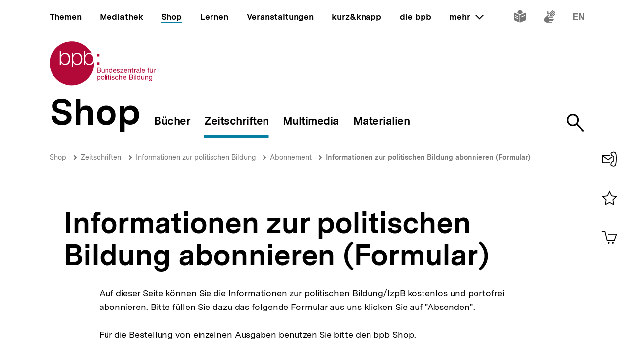

--- FILE ---
content_type: text/javascript
request_url: https://www.bpb.de/themes/custom/bpbtheme/assets/js/5702.f972e8e3079cb7d20dae.js
body_size: 3807
content:
(self.webpackChunkbpb_2019=self.webpackChunkbpb_2019||[]).push([[5702],{92648:function(e,t,i){"use strict";i.d(t,{$:function(){return U},v:function(){return _}});i(68309),i(92222),i(69600),i(26833),i(82526),i(41817),i(41539),i(32165),i(66992),i(78783),i(33948),i(91038),i(47042),i(74916),i(69070),i(47941),i(57327),i(38880),i(54747),i(49337),i(33321);var n=i(42710),r=i(30236),a=i.n(r),l=i(54061),s=i.n(l),u=i(44908),o=i.n(u),d=i(1469),c=i.n(d),f=(i(63137),i(82492)),p=i.n(f),h=i(66604),b=i.n(h),y=i(35161),m=i.n(y);function v(e,t){var i=Object.keys(e);if(Object.getOwnPropertySymbols){var n=Object.getOwnPropertySymbols(e);t&&(n=n.filter((function(t){return Object.getOwnPropertyDescriptor(e,t).enumerable}))),i.push.apply(i,n)}return i}function F(e){for(var t=1;t<arguments.length;t++){var i=null!=arguments[t]?arguments[t]:{};t%2?v(Object(i),!0).forEach((function(t){g(e,t,i[t])})):Object.getOwnPropertyDescriptors?Object.defineProperties(e,Object.getOwnPropertyDescriptors(i)):v(Object(i)).forEach((function(t){Object.defineProperty(e,t,Object.getOwnPropertyDescriptor(i,t))}))}return e}function g(e,t,i){return t in e?Object.defineProperty(e,t,{value:i,enumerable:!0,configurable:!0,writable:!0}):e[t]=i,e}function O(e){return function(e){if(Array.isArray(e))return j(e)}(e)||function(e){if("undefined"!==typeof Symbol&&null!=e[Symbol.iterator]||null!=e["@@iterator"])return Array.from(e)}(e)||function(e,t){if(!e)return;if("string"===typeof e)return j(e,t);var i=Object.prototype.toString.call(e).slice(8,-1);"Object"===i&&e.constructor&&(i=e.constructor.name);if("Map"===i||"Set"===i)return Array.from(e);if("Arguments"===i||/^(?:Ui|I)nt(?:8|16|32)(?:Clamped)?Array$/.test(i))return j(e,t)}(e)||function(){throw new TypeError("Invalid attempt to spread non-iterable instance.\nIn order to be iterable, non-array objects must have a [Symbol.iterator]() method.")}()}function j(e,t){(null==t||t>e.length)&&(t=e.length);for(var i=0,n=new Array(t);i<t;i++)n[i]=e[i];return n}var U={inject:{formContext:{default:function(){return function(){}}}},data:function(){return{uuid:this.$uuid.v1()}},computed:{id:function(){var e=this.formContext.uuid?"".concat(this.formContext.uuid,"-"):"",t=this.name||this.uuid;return"input-".concat(e).concat(t)}}};function S(e,t){if(c()(e))return e.concat(t)}var _=function(e){var t=e.baseClass;return{inject:{getFieldUpdatesByName:{default:function(){return function(){return[]}}}},computed:{_fieldUpdateList:function(){return this.getFieldUpdatesByName(this.name)},$fieldUpdateBinding:function(){return p()(this._fieldUpdateAttributeList,{class:[].concat(O(this._fieldUpdateModifierClassList),O(this._fieldUpdateClassList))})},_fieldUpdateAttributeList:function(){var e=this._fieldUpdateList[n.UPDATE_TYPES.attribute]||{},t=m()(e,(function(e){return e.value})),i=s()(t,(function(e,t){return e=a()(e,t,S)}),{});return b()(i,(function(e){return e.join(" ")}))},_fieldUpdateModifierClassList:function(){var e=this._fieldUpdateList[n.UPDATE_TYPES.modifierClass]||[],i=o()(m()(e,(function(e){return"".concat(t).concat(e.value)})));return Object.values(i)},_fieldUpdateClassList:function(){var e=this._fieldUpdateList[n.UPDATE_TYPES.class]||[],t=o()(m()(e,(function(e){return e.value})));return Object.values(t)}},methods:{$makeFieldUpdateBinding:function(e){var t=e.classListObject,i=void 0===t?{}:t;return F(F({},this.$fieldUpdateBinding),{},{class:[].concat(O(this.$fieldUpdateBinding.class),[i])})}}}}},86938:function(e,t,i){"use strict";i.r(t),i.d(t,{default:function(){return a}});i(68309);var n=i(92648),r={mixins:[n.$,(0,n.v)({baseClass:"input-select__input"})],model:{prop:"value",event:"change"},props:{name:{type:String,required:!0},label:{type:String},labelHidden:{type:Boolean,default:!1},value:{type:String},required:{type:Boolean,default:!1},disabled:{type:Boolean,default:!1}},data:function(){return{internalValue:this.value}},methods:{onChange:function(e){var t=e.target.value;this.internalValue=t,this.$emit("change",t)}}},a=(0,i(51900).Z)(r,(function(){var e=this,t=e._self._c;return t("bpb-form-communicator",{attrs:{name:e.name},model:{value:e.internalValue,callback:function(t){e.internalValue=t},expression:"internalValue"}},[t("div",{staticClass:"input-select",class:{"input-select--is-disabled":e.disabled}},[e.$slots.label||e.label?t("label",{staticClass:"input-select__label",class:{"a-visually-hidden":e.labelHidden},attrs:{for:e.id}},[e._t("label"),e._v(e._s(e.label)+e._s(e.required?" *":"")+"\n    ")],2):e._e(),e._v(" "),t("div",{staticClass:"input-select__input-wrapper"},[t("select",e._b({staticClass:"input-select__input",attrs:{id:e.id,name:e.name,disabled:e.disabled,"aria-disabled":e.disabled,required:e.required,"aria-required":e.required},domProps:{value:e.internalValue},on:{change:e.onChange}},"select",e.$makeFieldUpdateBinding({classListObject:{"input-select__input--is-disabled":e.disabled}}),!1),[e._t("default")],2),e._v(" "),t("bpb-icon",{staticClass:"input-select__arrow",attrs:{icon:"i-arrow-bottom--bold",decorative:!0}})],1),e._v(" "),t("bpb-form-error-portal",{attrs:{name:e.name}})],1)])}),[],!1,null,null,null).exports},42710:function(e,t,i){"use strict";i.r(t),i.d(t,{FieldUpdate:function(){return y},UPDATE_TYPES:function(){return b},default:function(){return F}});i(68309),i(26699),i(32023),i(26833),i(66992),i(38559),i(57327),i(41539),i(2707),i(69720),i(69070),i(21249),i(47941),i(92222),i(54747),i(91038),i(78783),i(47042),i(82526),i(41817),i(32165),i(33948),i(74916),i(38880),i(49337),i(33321);var n=i(78718),r=i.n(n),a=i(7739),l=i.n(a),s=i(80129),u=i.n(s);function o(e,t){var i=Object.keys(e);if(Object.getOwnPropertySymbols){var n=Object.getOwnPropertySymbols(e);t&&(n=n.filter((function(t){return Object.getOwnPropertyDescriptor(e,t).enumerable}))),i.push.apply(i,n)}return i}function d(e){for(var t=1;t<arguments.length;t++){var i=null!=arguments[t]?arguments[t]:{};t%2?o(Object(i),!0).forEach((function(t){c(e,t,i[t])})):Object.getOwnPropertyDescriptors?Object.defineProperties(e,Object.getOwnPropertyDescriptors(i)):o(Object(i)).forEach((function(t){Object.defineProperty(e,t,Object.getOwnPropertyDescriptor(i,t))}))}return e}function c(e,t,i){return t in e?Object.defineProperty(e,t,{value:i,enumerable:!0,configurable:!0,writable:!0}):e[t]=i,e}function f(e,t){return function(e){if(Array.isArray(e))return e}(e)||function(e,t){var i=null==e?null:"undefined"!==typeof Symbol&&e[Symbol.iterator]||e["@@iterator"];if(null==i)return;var n,r,a=[],l=!0,s=!1;try{for(i=i.call(e);!(l=(n=i.next()).done)&&(a.push(n.value),!t||a.length!==t);l=!0);}catch(u){s=!0,r=u}finally{try{l||null==i.return||i.return()}finally{if(s)throw r}}return a}(e,t)||function(e,t){if(!e)return;if("string"===typeof e)return p(e,t);var i=Object.prototype.toString.call(e).slice(8,-1);"Object"===i&&e.constructor&&(i=e.constructor.name);if("Map"===i||"Set"===i)return Array.from(e);if("Arguments"===i||/^(?:Ui|I)nt(?:8|16|32)(?:Clamped)?Array$/.test(i))return p(e,t)}(e,t)||function(){throw new TypeError("Invalid attempt to destructure non-iterable instance.\nIn order to be iterable, non-array objects must have a [Symbol.iterator]() method.")}()}function p(e,t){(null==t||t>e.length)&&(t=e.length);for(var i=0,n=new Array(t);i<t;i++)n[i]=e[i];return n}function h(e,t){for(var i=0;i<t.length;i++){var n=t[i];n.enumerable=n.enumerable||!1,n.configurable=!0,"value"in n&&(n.writable=!0),Object.defineProperty(e,n.key,n)}}var b={attribute:"attribute",class:"class",modifierClass:"modifierClass",initialValue:"initialValue"},y=function(){function e(t){var i=t.name,n=t.type,r=t.value;!function(e,t){if(!(e instanceof t))throw new TypeError("Cannot call a class as a function")}(this,e),Object.values(b).includes(n)||console.error("Invalid Type ",this.type,b),this.name=i,this.type=n,this.value=r}var t,i,n;return t=e,(i=[{key:"toObject",value:function(){return this}}])&&h(t.prototype,i),n&&h(t,n),Object.defineProperty(t,"prototype",{writable:!1}),e}();var m={provide:function(){var e=this,t={};return Object.defineProperty(t,"uuid",{enumerable:!0,get:function(){return e.uuid}}),Object.defineProperty(t,"fields",{enumerable:!0,get:function(){return e.internalFields}}),Object.defineProperty(t,"dirtyFields",{enumerable:!0,get:function(){return e.dirtyFields}}),Object.defineProperty(t,"isDirty",{enumerable:!0,get:function(){return e.isDirty}}),Object.defineProperty(t,"errorFields",{enumerable:!0,get:function(){return e.errorFields}}),Object.defineProperty(t,"fieldUpdateHistory",{enumerable:!0,get:function(){return e.fieldUpdateHistory}}),{formContext:t,getFieldValue:this.getFieldValue,storeFieldValue:this.storeFieldValue,deleteField:this.deleteField,resetForm:this.resetForm,getFields:this.getFields,getInitialFields:this.getInitialFields,submit:this.submit,setPreStoredFields:this.setPreStoredFields,addFieldUpdate:this.addFieldUpdate,deleteFieldUpdate:this.deleteFieldUpdate,setFieldUpdate:this.setFieldUpdate,getFieldUpdatesByName:this.getFieldUpdatesByName,submitForm:this.submit}},model:{prop:"fields",event:"change"},props:{action:{type:String,default:""},method:{type:String,default:"POST"},enctype:{type:String,default:""},target:{type:String,default:""},fields:{type:Object,default:function(){return{}}},beforeSubmitHook:{type:Function,default:function(){return function(){return!0}}}},data:function(){return{fieldUpdateHistory:{},preStoredFields:{},initialFields:{},internalFields:{},errorFields:[],uuid:this.$uuid.v1()}},computed:{dirtyFields:function(){var e=this,t=Object.entries(this.internalFields).filter((function(t){var i=f(t,2),n=i[0],r=i[1];return e.initialFields[n]!==r})).map((function(e){return f(e,1)[0]}));return t},isDirty:function(){return this.dirtyFields.length>0},fieldUpdatesByName:function(){return l()(Object.values(this.fieldUpdateHistory),"name")}},watch:{fields:{deep:!0,handler:function(e){this.internalFields=e}},internalFields:{deep:!0,handler:function(e){this.$emit("change",e)}}},mounted:function(){!this.fields||Object.keys(this.preStoredFields).length>0||this.setPreStoredFields(this.fields)},methods:{submit:function(e){if(this.beforeSubmitHook(this.internalFields))if("GET"!==this.method){var t,i=document.createElement("form");i.style.display="none",i.action=this.action,i.method=this.method,i.target=this.target,i.enctype=this.enctype;var n=document.createElement("input");n.type="hidden",n.name="data",n.value=JSON.stringify(this.internalFields),this.$el.querySelectorAll('[type="file"]').forEach((function(e){var t=e.cloneNode(!0),n=new DataTransfer;Array.from(e.files).forEach((function(e){n.items.add(new File([e.slice(0,e.size,e.type)],e.name))})),t.files=n.files,i.appendChild(t)})),i.appendChild(n);var r=document.body.appendChild(i);i.submit(),r.remove()}else{var a=(t=this.internalFields,Object.fromEntries(Object.entries(t).sort((function(e){return f(e,1)[0]})).filter((function(e){var t=f(e,2),i=(t[0],t[1]);return null!=i&&""!=i})))),l=u().stringify(a,{arrayFormat:"indices",encode:!1});window.location.href="".concat(this.action,"?").concat(l)}},addFieldUpdate:function(e){var t=e.name,i=e.type,n=e.value;if(!Object.values(b).includes(i))return!1;var r=new y(t,i,n),a=this.$uuid.v1();return this.$set(this.fieldUpdateHistory,a,r),a},setFieldUpdate:function(e,t){return this.$set(this.fieldUpdateHistory,e,t.toObject()),e},deleteFieldUpdate:function(e){this.$delete(this.fieldUpdateHistory,e)},getFieldUpdatesByName:function(e){return l()(this.fieldUpdatesByName[e],"type")},setPreStoredFields:function(e){var t=r()(e,Object.keys(this.internalFields));this.internalFields=d(d({},this.internalFields),t),this.preStoredFields=JSON.parse(JSON.stringify(e))},getFields:function(){return this.internalFields||{}},getInitialFields:function(){return this.initialFields||{}},getFieldValue:function(e){return this.internalFields[e]||""},storeFieldValue:function(e,t){var i=void 0===this.internalFields[e];i&&this.$set(this.initialFields,e,t);var n=this.preStoredFields[e];i&&n?this.$set(this.internalFields,e,n):this.$set(this.internalFields,e,t)},deleteField:function(e){this.$delete(this.internalFields,e),this.$delete(this.initialFields,e)},resetForm:function(e){var t=this,i=e.keepFields;if(JSON.stringify(this.internalFields)!==JSON.stringify(this.initialFields)){var n=Object.fromEntries(i.map((function(e){return[e,t.internalFields[e]]})));this.internalFields=JSON.parse(JSON.stringify(d(d({},this.initialFields),n)))}}}},v=(0,i(51900).Z)(m,(function(){var e=this;return(0,e._self._c)("form",{attrs:{action:e.action,enctype:e.enctype,method:e.method},on:{submit:function(t){return t.preventDefault(),e.submit.apply(null,arguments)}}},[e._t("default")],2)}),[],!1,null,null,null),F=v.exports},24654:function(){}}]);
//# sourceMappingURL=5702.f972e8e3079cb7d20dae.js.map

--- FILE ---
content_type: text/javascript
request_url: https://www.bpb.de/themes/custom/bpbtheme/assets/js/2445.6b30832ffab1a5ccbf1c.js
body_size: 5706
content:
(self.webpackChunkbpb_2019=self.webpackChunkbpb_2019||[]).push([[2445],{92648:function(e,t,r){"use strict";r.d(t,{$:function(){return U},v:function(){return w}});r(68309),r(92222),r(69600),r(26833),r(82526),r(41817),r(41539),r(32165),r(66992),r(78783),r(33948),r(91038),r(47042),r(74916),r(69070),r(47941),r(57327),r(38880),r(54747),r(49337),r(33321);var i=r(42710),n=r(30236),a=r.n(n),o=r(54061),s=r.n(o),l=r(44908),u=r.n(l),c=r(1469),d=r.n(c),f=(r(63137),r(82492)),p=r.n(f),h=r(66604),y=r.n(h),b=r(35161),m=r.n(b);function v(e,t){var r=Object.keys(e);if(Object.getOwnPropertySymbols){var i=Object.getOwnPropertySymbols(e);t&&(i=i.filter((function(t){return Object.getOwnPropertyDescriptor(e,t).enumerable}))),r.push.apply(r,i)}return r}function g(e){for(var t=1;t<arguments.length;t++){var r=null!=arguments[t]?arguments[t]:{};t%2?v(Object(r),!0).forEach((function(t){F(e,t,r[t])})):Object.getOwnPropertyDescriptors?Object.defineProperties(e,Object.getOwnPropertyDescriptors(r)):v(Object(r)).forEach((function(t){Object.defineProperty(e,t,Object.getOwnPropertyDescriptor(r,t))}))}return e}function F(e,t,r){return t in e?Object.defineProperty(e,t,{value:r,enumerable:!0,configurable:!0,writable:!0}):e[t]=r,e}function O(e){return function(e){if(Array.isArray(e))return j(e)}(e)||function(e){if("undefined"!==typeof Symbol&&null!=e[Symbol.iterator]||null!=e["@@iterator"])return Array.from(e)}(e)||function(e,t){if(!e)return;if("string"===typeof e)return j(e,t);var r=Object.prototype.toString.call(e).slice(8,-1);"Object"===r&&e.constructor&&(r=e.constructor.name);if("Map"===r||"Set"===r)return Array.from(e);if("Arguments"===r||/^(?:Ui|I)nt(?:8|16|32)(?:Clamped)?Array$/.test(r))return j(e,t)}(e)||function(){throw new TypeError("Invalid attempt to spread non-iterable instance.\nIn order to be iterable, non-array objects must have a [Symbol.iterator]() method.")}()}function j(e,t){(null==t||t>e.length)&&(t=e.length);for(var r=0,i=new Array(t);r<t;r++)i[r]=e[r];return i}var U={inject:{formContext:{default:function(){return function(){}}}},data:function(){return{uuid:this.$uuid.v1()}},computed:{id:function(){var e=this.formContext.uuid?"".concat(this.formContext.uuid,"-"):"",t=this.name||this.uuid;return"input-".concat(e).concat(t)}}};function P(e,t){if(d()(e))return e.concat(t)}var w=function(e){var t=e.baseClass;return{inject:{getFieldUpdatesByName:{default:function(){return function(){return[]}}}},computed:{_fieldUpdateList:function(){return this.getFieldUpdatesByName(this.name)},$fieldUpdateBinding:function(){return p()(this._fieldUpdateAttributeList,{class:[].concat(O(this._fieldUpdateModifierClassList),O(this._fieldUpdateClassList))})},_fieldUpdateAttributeList:function(){var e=this._fieldUpdateList[i.UPDATE_TYPES.attribute]||{},t=m()(e,(function(e){return e.value})),r=s()(t,(function(e,t){return e=a()(e,t,P)}),{});return y()(r,(function(e){return e.join(" ")}))},_fieldUpdateModifierClassList:function(){var e=this._fieldUpdateList[i.UPDATE_TYPES.modifierClass]||[],r=u()(m()(e,(function(e){return"".concat(t).concat(e.value)})));return Object.values(r)},_fieldUpdateClassList:function(){var e=this._fieldUpdateList[i.UPDATE_TYPES.class]||[],t=u()(m()(e,(function(e){return e.value})));return Object.values(t)}},methods:{$makeFieldUpdateBinding:function(e){var t=e.classListObject,r=void 0===t?{}:t;return g(g({},this.$fieldUpdateBinding),{},{class:[].concat(O(this.$fieldUpdateBinding.class),[r])})}}}}},2626:function(e,t,r){var i=r(3070).f;e.exports=function(e,t,r){r in e||i(e,r,{configurable:!0,get:function(){return t[r]},set:function(e){t[r]=e}})}},24603:function(e,t,r){var i=r(19781),n=r(17854),a=r(1702),o=r(54705),s=r(79587),l=r(68880),u=r(8006).f,c=r(47976),d=r(47850),f=r(41340),p=r(34706),h=r(52999),y=r(2626),b=r(98052),m=r(47293),v=r(92597),g=r(29909).enforce,F=r(96340),O=r(5112),j=r(9441),U=r(38173),P=O("match"),w=n.RegExp,S=w.prototype,E=n.SyntaxError,_=a(S.exec),k=a("".charAt),A=a("".replace),C=a("".indexOf),I=a("".slice),D=/^\?<[^\s\d!#%&*+<=>@^][^\s!#%&*+<=>@^]*>/,x=/a/g,T=/a/g,$=new w(x)!==x,B=h.MISSED_STICKY,V=h.UNSUPPORTED_Y,L=i&&(!$||B||j||U||m((function(){return T[P]=!1,w(x)!=x||w(T)==T||"/a/i"!=w(x,"i")})));if(o("RegExp",L)){for(var N=function(e,t){var r,i,n,a,o,u,h=c(S,this),y=d(e),b=void 0===t,m=[],F=e;if(!h&&y&&b&&e.constructor===N)return e;if((y||c(S,e))&&(e=e.source,b&&(t=p(F))),e=void 0===e?"":f(e),t=void 0===t?"":f(t),F=e,j&&"dotAll"in x&&(i=!!t&&C(t,"s")>-1)&&(t=A(t,/s/g,"")),r=t,B&&"sticky"in x&&(n=!!t&&C(t,"y")>-1)&&V&&(t=A(t,/y/g,"")),U&&(a=function(e){for(var t,r=e.length,i=0,n="",a=[],o={},s=!1,l=!1,u=0,c="";i<=r;i++){if("\\"===(t=k(e,i)))t+=k(e,++i);else if("]"===t)s=!1;else if(!s)switch(!0){case"["===t:s=!0;break;case"("===t:_(D,I(e,i+1))&&(i+=2,l=!0),n+=t,u++;continue;case">"===t&&l:if(""===c||v(o,c))throw new E("Invalid capture group name");o[c]=!0,a[a.length]=[c,u],l=!1,c="";continue}l?c+=t:n+=t}return[n,a]}(e),e=a[0],m=a[1]),o=s(w(e,t),h?this:S,N),(i||n||m.length)&&(u=g(o),i&&(u.dotAll=!0,u.raw=N(function(e){for(var t,r=e.length,i=0,n="",a=!1;i<=r;i++)"\\"!==(t=k(e,i))?a||"."!==t?("["===t?a=!0:"]"===t&&(a=!1),n+=t):n+="[\\s\\S]":n+=t+k(e,++i);return n}(e),r)),n&&(u.sticky=!0),m.length&&(u.groups=m)),e!==F)try{l(o,"source",""===F?"(?:)":F)}catch(O){}return o},R=u(w),H=0;R.length>H;)y(N,w,R[H++]);S.constructor=N,N.prototype=S,b(n,"RegExp",N,{constructor:!0})}F("RegExp")},68757:function(e,t,r){"use strict";var i=r(82109),n=r(46916),a=r(1702),o=r(84488),s=r(60614),l=r(47850),u=r(41340),c=r(58173),d=r(34706),f=r(10647),p=r(5112),h=r(31913),y=p("replace"),b=TypeError,m=a("".indexOf),v=a("".replace),g=a("".slice),F=Math.max,O=function(e,t,r){return r>e.length?-1:""===t?r:m(e,t,r)};i({target:"String",proto:!0},{replaceAll:function(e,t){var r,i,a,p,j,U,P,w,S,E=o(this),_=0,k=0,A="";if(null!=e){if((r=l(e))&&(i=u(o(d(e))),!~m(i,"g")))throw b("`.replaceAll` does not allow non-global regexes");if(a=c(e,y))return n(a,e,E,t);if(h&&r)return v(u(E),e,t)}for(p=u(E),j=u(e),(U=s(t))||(t=u(t)),P=j.length,w=F(1,P),_=O(p,j,0);-1!==_;)S=U?u(t(j,_,p)):f(j,p,_,[],void 0,t),A+=g(p,k,_)+S,k=_+P,_=O(p,j,_+w);return k<p.length&&(A+=g(p,k)),A}})},27207:function(e,t,r){r(68757)},29752:function(e,t,r){"use strict";r.r(t),r.d(t,{default:function(){return c}});r(68309),r(24603),r(74916),r(39714),r(92222),r(4723),r(15306),r(27207),r(69070),r(47941),r(82526),r(57327),r(41539),r(38880),r(54747),r(49337),r(33321);var i=r(20629),n=r(92648),a=r(42710);function o(e,t){var r=Object.keys(e);if(Object.getOwnPropertySymbols){var i=Object.getOwnPropertySymbols(e);t&&(i=i.filter((function(t){return Object.getOwnPropertyDescriptor(e,t).enumerable}))),r.push.apply(r,i)}return r}function s(e){for(var t=1;t<arguments.length;t++){var r=null!=arguments[t]?arguments[t]:{};t%2?o(Object(r),!0).forEach((function(t){l(e,t,r[t])})):Object.getOwnPropertyDescriptors?Object.defineProperties(e,Object.getOwnPropertyDescriptors(r)):o(Object(r)).forEach((function(t){Object.defineProperty(e,t,Object.getOwnPropertyDescriptor(r,t))}))}return e}function l(e,t,r){return t in e?Object.defineProperty(e,t,{value:r,enumerable:!0,configurable:!0,writable:!0}):e[t]=r,e}var u={mixins:[n.$],inject:{getFieldValue:{default:function(){var e=this;return function(){e.internalValue}}},setFieldUpdate:{default:function(){return function(){}}},deleteFieldUpdate:{default:function(){return function(){}}}},props:{ifRegexFails:{type:RegExp},ifIsFalse:{type:Boolean},name:{type:String,required:!0},validateOnLoad:{type:Boolean,default:!1},useInputPortalOnBreakpoint:{type:[Boolean,String],default:"sm"},visibleOnLoad:{type:Boolean,default:!1},useBacklink:{type:Boolean,default:!0}},data:function(){return{valueUpdatedOnce:!1,uuid:this.$uuid.v1()}},computed:s(s({storedValue:function(){return this.getFieldValue(this.name)||""}},(0,i.Se)({breakpointUp:"window/breakpointUp"})),{},{isPortaledToInput:function(){return!!this.useInputPortalOnBreakpoint&&!this.breakpointUp(this.useInputPortalOnBreakpoint)},errorId:function(){return"form-error-".concat(this.name,"-").concat(this.uuid)},evaluating:function(){return!!this.visibleOnLoad||!(!this.validateOnLoad&&!this.valueUpdatedOnce)},isRegexFailing:function(){if(!this.ifRegexFails)return!1;var e=this.storedValue;return!this.ifRegexFails.test(e)},isValueFalsey:function(){return!!this.ifIsFalse&&"true"!==this.storedValue},showError:function(){return!!this.evaluating&&(this.isValueFalsey||this.isRegexFailing||this.visibleOnLoad)}}),watch:{storedValue:function(){this.valueUpdatedOnce=!0},showError:{immediate:!0,handler:function(){return this.$announcer.assertive(this.$slots.default[0].text),this.updateField()}}},beforeDestroy:function(){this.deleteUpdates()},methods:{updateField:function(){return this.showError?this.setUpdates():this.deleteUpdates()},deleteUpdates:function(){this.deleteFieldUpdate("attribute.".concat(this.errorId)),this.deleteFieldUpdate("modifierClass.".concat(this.errorId))},setUpdates:function(){this.setFieldUpdate("attribute.".concat(this.errorId),new a.FieldUpdate({name:this.name,type:a.UPDATE_TYPES.attribute,value:{"aria-describedby":[this.errorId]}})),this.setFieldUpdate("modifierClass.".concat(this.errorId),new a.FieldUpdate({name:this.name,type:a.UPDATE_TYPES.modifierClass,value:["--has-error"]}))},focusField:function(e){e.preventDefault();var t=this.id.match(/(\[|\])/g)?this.id.replaceAll("[","\\[").replaceAll("]","\\]"):this.id,r=document.querySelector("#".concat(t));r&&r.focus()}}},c=(0,r(51900).Z)(u,(function(){var e=this,t=e._self._c;return!e.isPortaledToInput&&e.showError?t("span",{staticClass:"error",attrs:{id:e.errorId,"aria-live":"assertive","aria-atomic":"true"}},[t("bpb-icon",{attrs:{icon:"i-alert",decorative:!0}}),e._v(" "),e._t("default"),e._v(" "),e.useBacklink?t("a",{staticClass:"styled-link",attrs:{href:"#".concat(e.id)},on:{click:e.focusField}},[t("a-label",{attrs:{path:"error.jumpToField","is-visible":!0}})],1):e._e()],2):e.showError?t("portal",{attrs:{to:"".concat(e.name,"-error")}},[t("span",{staticClass:"form__error",attrs:{id:e.errorId,"aria-live":"assertive","aria-atomic":"true"}},[t("bpb-icon",{attrs:{icon:"i-alert",decorative:!0}}),e._v(" "),e._t("default"),e._v(" "),e.useBacklink?t("a",{staticClass:"styled-link",attrs:{href:"#".concat(e.id)},on:{click:e.focusField}},[t("a-label",{attrs:{path:"error.jumpToField","is-visible":!0}})],1):e._e()],2)]):e._e()}),[],!1,null,null,null).exports},42710:function(e,t,r){"use strict";r.r(t),r.d(t,{FieldUpdate:function(){return b},UPDATE_TYPES:function(){return y},default:function(){return g}});r(68309),r(26699),r(32023),r(26833),r(66992),r(38559),r(57327),r(41539),r(2707),r(69720),r(69070),r(21249),r(47941),r(92222),r(54747),r(91038),r(78783),r(47042),r(82526),r(41817),r(32165),r(33948),r(74916),r(38880),r(49337),r(33321);var i=r(78718),n=r.n(i),a=r(7739),o=r.n(a),s=r(80129),l=r.n(s);function u(e,t){var r=Object.keys(e);if(Object.getOwnPropertySymbols){var i=Object.getOwnPropertySymbols(e);t&&(i=i.filter((function(t){return Object.getOwnPropertyDescriptor(e,t).enumerable}))),r.push.apply(r,i)}return r}function c(e){for(var t=1;t<arguments.length;t++){var r=null!=arguments[t]?arguments[t]:{};t%2?u(Object(r),!0).forEach((function(t){d(e,t,r[t])})):Object.getOwnPropertyDescriptors?Object.defineProperties(e,Object.getOwnPropertyDescriptors(r)):u(Object(r)).forEach((function(t){Object.defineProperty(e,t,Object.getOwnPropertyDescriptor(r,t))}))}return e}function d(e,t,r){return t in e?Object.defineProperty(e,t,{value:r,enumerable:!0,configurable:!0,writable:!0}):e[t]=r,e}function f(e,t){return function(e){if(Array.isArray(e))return e}(e)||function(e,t){var r=null==e?null:"undefined"!==typeof Symbol&&e[Symbol.iterator]||e["@@iterator"];if(null==r)return;var i,n,a=[],o=!0,s=!1;try{for(r=r.call(e);!(o=(i=r.next()).done)&&(a.push(i.value),!t||a.length!==t);o=!0);}catch(l){s=!0,n=l}finally{try{o||null==r.return||r.return()}finally{if(s)throw n}}return a}(e,t)||function(e,t){if(!e)return;if("string"===typeof e)return p(e,t);var r=Object.prototype.toString.call(e).slice(8,-1);"Object"===r&&e.constructor&&(r=e.constructor.name);if("Map"===r||"Set"===r)return Array.from(e);if("Arguments"===r||/^(?:Ui|I)nt(?:8|16|32)(?:Clamped)?Array$/.test(r))return p(e,t)}(e,t)||function(){throw new TypeError("Invalid attempt to destructure non-iterable instance.\nIn order to be iterable, non-array objects must have a [Symbol.iterator]() method.")}()}function p(e,t){(null==t||t>e.length)&&(t=e.length);for(var r=0,i=new Array(t);r<t;r++)i[r]=e[r];return i}function h(e,t){for(var r=0;r<t.length;r++){var i=t[r];i.enumerable=i.enumerable||!1,i.configurable=!0,"value"in i&&(i.writable=!0),Object.defineProperty(e,i.key,i)}}var y={attribute:"attribute",class:"class",modifierClass:"modifierClass",initialValue:"initialValue"},b=function(){function e(t){var r=t.name,i=t.type,n=t.value;!function(e,t){if(!(e instanceof t))throw new TypeError("Cannot call a class as a function")}(this,e),Object.values(y).includes(i)||console.error("Invalid Type ",this.type,y),this.name=r,this.type=i,this.value=n}var t,r,i;return t=e,(r=[{key:"toObject",value:function(){return this}}])&&h(t.prototype,r),i&&h(t,i),Object.defineProperty(t,"prototype",{writable:!1}),e}();var m={provide:function(){var e=this,t={};return Object.defineProperty(t,"uuid",{enumerable:!0,get:function(){return e.uuid}}),Object.defineProperty(t,"fields",{enumerable:!0,get:function(){return e.internalFields}}),Object.defineProperty(t,"dirtyFields",{enumerable:!0,get:function(){return e.dirtyFields}}),Object.defineProperty(t,"isDirty",{enumerable:!0,get:function(){return e.isDirty}}),Object.defineProperty(t,"errorFields",{enumerable:!0,get:function(){return e.errorFields}}),Object.defineProperty(t,"fieldUpdateHistory",{enumerable:!0,get:function(){return e.fieldUpdateHistory}}),{formContext:t,getFieldValue:this.getFieldValue,storeFieldValue:this.storeFieldValue,deleteField:this.deleteField,resetForm:this.resetForm,getFields:this.getFields,getInitialFields:this.getInitialFields,submit:this.submit,setPreStoredFields:this.setPreStoredFields,addFieldUpdate:this.addFieldUpdate,deleteFieldUpdate:this.deleteFieldUpdate,setFieldUpdate:this.setFieldUpdate,getFieldUpdatesByName:this.getFieldUpdatesByName,submitForm:this.submit}},model:{prop:"fields",event:"change"},props:{action:{type:String,default:""},method:{type:String,default:"POST"},enctype:{type:String,default:""},target:{type:String,default:""},fields:{type:Object,default:function(){return{}}},beforeSubmitHook:{type:Function,default:function(){return function(){return!0}}}},data:function(){return{fieldUpdateHistory:{},preStoredFields:{},initialFields:{},internalFields:{},errorFields:[],uuid:this.$uuid.v1()}},computed:{dirtyFields:function(){var e=this,t=Object.entries(this.internalFields).filter((function(t){var r=f(t,2),i=r[0],n=r[1];return e.initialFields[i]!==n})).map((function(e){return f(e,1)[0]}));return t},isDirty:function(){return this.dirtyFields.length>0},fieldUpdatesByName:function(){return o()(Object.values(this.fieldUpdateHistory),"name")}},watch:{fields:{deep:!0,handler:function(e){this.internalFields=e}},internalFields:{deep:!0,handler:function(e){this.$emit("change",e)}}},mounted:function(){!this.fields||Object.keys(this.preStoredFields).length>0||this.setPreStoredFields(this.fields)},methods:{submit:function(e){if(this.beforeSubmitHook(this.internalFields))if("GET"!==this.method){var t,r=document.createElement("form");r.style.display="none",r.action=this.action,r.method=this.method,r.target=this.target,r.enctype=this.enctype;var i=document.createElement("input");i.type="hidden",i.name="data",i.value=JSON.stringify(this.internalFields),this.$el.querySelectorAll('[type="file"]').forEach((function(e){var t=e.cloneNode(!0),i=new DataTransfer;Array.from(e.files).forEach((function(e){i.items.add(new File([e.slice(0,e.size,e.type)],e.name))})),t.files=i.files,r.appendChild(t)})),r.appendChild(i);var n=document.body.appendChild(r);r.submit(),n.remove()}else{var a=(t=this.internalFields,Object.fromEntries(Object.entries(t).sort((function(e){return f(e,1)[0]})).filter((function(e){var t=f(e,2),r=(t[0],t[1]);return null!=r&&""!=r})))),o=l().stringify(a,{arrayFormat:"indices",encode:!1});window.location.href="".concat(this.action,"?").concat(o)}},addFieldUpdate:function(e){var t=e.name,r=e.type,i=e.value;if(!Object.values(y).includes(r))return!1;var n=new b(t,r,i),a=this.$uuid.v1();return this.$set(this.fieldUpdateHistory,a,n),a},setFieldUpdate:function(e,t){return this.$set(this.fieldUpdateHistory,e,t.toObject()),e},deleteFieldUpdate:function(e){this.$delete(this.fieldUpdateHistory,e)},getFieldUpdatesByName:function(e){return o()(this.fieldUpdatesByName[e],"type")},setPreStoredFields:function(e){var t=n()(e,Object.keys(this.internalFields));this.internalFields=c(c({},this.internalFields),t),this.preStoredFields=JSON.parse(JSON.stringify(e))},getFields:function(){return this.internalFields||{}},getInitialFields:function(){return this.initialFields||{}},getFieldValue:function(e){return this.internalFields[e]||""},storeFieldValue:function(e,t){var r=void 0===this.internalFields[e];r&&this.$set(this.initialFields,e,t);var i=this.preStoredFields[e];r&&i?this.$set(this.internalFields,e,i):this.$set(this.internalFields,e,t)},deleteField:function(e){this.$delete(this.internalFields,e),this.$delete(this.initialFields,e)},resetForm:function(e){var t=this,r=e.keepFields;if(JSON.stringify(this.internalFields)!==JSON.stringify(this.initialFields)){var i=Object.fromEntries(r.map((function(e){return[e,t.internalFields[e]]})));this.internalFields=JSON.parse(JSON.stringify(c(c({},this.initialFields),i)))}}}},v=(0,r(51900).Z)(m,(function(){var e=this;return(0,e._self._c)("form",{attrs:{action:e.action,enctype:e.enctype,method:e.method},on:{submit:function(t){return t.preventDefault(),e.submit.apply(null,arguments)}}},[e._t("default")],2)}),[],!1,null,null,null),g=v.exports},24654:function(){}}]);
//# sourceMappingURL=2445.6b30832ffab1a5ccbf1c.js.map

--- FILE ---
content_type: text/javascript
request_url: https://www.bpb.de/themes/custom/bpbtheme/assets/js/1114.df82f3164b74bfa255ab.js
body_size: 495
content:
"use strict";(self.webpackChunkbpb_2019=self.webpackChunkbpb_2019||[]).push([[1114],{11114:function(e,t,n){n.r(t),n.d(t,{default:function(){return i}});n(68309);var u={inject:{getFieldValue:{default:function(){var e=this;return function(){e.internalValue}}},storeFieldValue:{default:function(){return function(){}}},deleteField:{default:function(){return function(){}}}},model:{prop:"value",event:"change"},props:{name:{type:String,required:!0},value:{type:[String,Array],default:""}},data:function(){return{internalValue:this.value,initialValue:this.value}},computed:{fieldValue:function(){return this.getFieldValue(this.name)},storedValue:function(){return this.fieldValue||this.value}},watch:{value:function(e){this.internalValue=e},storedValue:function(e){this.internalValue=e},fieldValue:function(e){this.$emit("change",e)},internalValue:{immediate:!0,handler:function(e){this.$emit("change",e),this.storeFieldValue(this.name,e)}}},beforeDestroy:function(){this.deleteField(this.name)},methods:{change:function(e){var t=e.target.value;this.storeFieldValue(this.name,t)}},render:function(){try{return this.$slots.default[0]}catch(e){throw new Error("BpbFormCommunicator can only render one, and exactly one child component.")}return null}},i=(0,n(51900).Z)(u,undefined,undefined,!1,null,null,null).exports}}]);
//# sourceMappingURL=1114.df82f3164b74bfa255ab.js.map

--- FILE ---
content_type: text/javascript
request_url: https://www.bpb.de/themes/custom/bpbtheme/assets/js/8069.846adfce1fe8bd09cdff.js
body_size: 224
content:
"use strict";(self.webpackChunkbpb_2019=self.webpackChunkbpb_2019||[]).push([[8069],{98069:function(e,t,l){l.r(t),l.d(t,{default:function(){return s}});var a={props:{value:{type:String},disabled:{type:Boolean,default:!1}}},s=(0,l(51900).Z)(a,(function(){var e=this;return(0,e._self._c)("option",{staticClass:"input-select__option",attrs:{disabled:e.disabled,"aria-disabled":e.disabled},domProps:{value:e.value}},[e._t("default")],2)}),[],!1,null,null,null).exports}}]);
//# sourceMappingURL=8069.846adfce1fe8bd09cdff.js.map

--- FILE ---
content_type: text/javascript
request_url: https://www.bpb.de/themes/custom/bpbtheme/assets/js/7413.9aa46fa91796bf5b1bc6.js
body_size: 5031
content:
(self.webpackChunkbpb_2019=self.webpackChunkbpb_2019||[]).push([[7413],{92648:function(e,t,n){"use strict";n.d(t,{$:function(){return S},v:function(){return U}});n(68309),n(92222),n(69600),n(26833),n(82526),n(41817),n(41539),n(32165),n(66992),n(78783),n(33948),n(91038),n(47042),n(74916),n(69070),n(47941),n(57327),n(38880),n(54747),n(49337),n(33321);var i=n(42710),r=n(30236),a=n.n(r),l=n(54061),u=n.n(l),s=n(44908),o=n.n(s),d=n(1469),c=n.n(d),f=(n(63137),n(82492)),p=n.n(f),h=n(66604),b=n.n(h),y=n(35161),m=n.n(y);function v(e,t){var n=Object.keys(e);if(Object.getOwnPropertySymbols){var i=Object.getOwnPropertySymbols(e);t&&(i=i.filter((function(t){return Object.getOwnPropertyDescriptor(e,t).enumerable}))),n.push.apply(n,i)}return n}function g(e){for(var t=1;t<arguments.length;t++){var n=null!=arguments[t]?arguments[t]:{};t%2?v(Object(n),!0).forEach((function(t){O(e,t,n[t])})):Object.getOwnPropertyDescriptors?Object.defineProperties(e,Object.getOwnPropertyDescriptors(n)):v(Object(n)).forEach((function(t){Object.defineProperty(e,t,Object.getOwnPropertyDescriptor(n,t))}))}return e}function O(e,t,n){return t in e?Object.defineProperty(e,t,{value:n,enumerable:!0,configurable:!0,writable:!0}):e[t]=n,e}function F(e){return function(e){if(Array.isArray(e))return j(e)}(e)||function(e){if("undefined"!==typeof Symbol&&null!=e[Symbol.iterator]||null!=e["@@iterator"])return Array.from(e)}(e)||function(e,t){if(!e)return;if("string"===typeof e)return j(e,t);var n=Object.prototype.toString.call(e).slice(8,-1);"Object"===n&&e.constructor&&(n=e.constructor.name);if("Map"===n||"Set"===n)return Array.from(e);if("Arguments"===n||/^(?:Ui|I)nt(?:8|16|32)(?:Clamped)?Array$/.test(n))return j(e,t)}(e)||function(){throw new TypeError("Invalid attempt to spread non-iterable instance.\nIn order to be iterable, non-array objects must have a [Symbol.iterator]() method.")}()}function j(e,t){(null==t||t>e.length)&&(t=e.length);for(var n=0,i=new Array(t);n<t;n++)i[n]=e[n];return i}var S={inject:{formContext:{default:function(){return function(){}}}},data:function(){return{uuid:this.$uuid.v1()}},computed:{id:function(){var e=this.formContext.uuid?"".concat(this.formContext.uuid,"-"):"",t=this.name||this.uuid;return"input-".concat(e).concat(t)}}};function P(e,t){if(c()(e))return e.concat(t)}var U=function(e){var t=e.baseClass;return{inject:{getFieldUpdatesByName:{default:function(){return function(){return[]}}}},computed:{_fieldUpdateList:function(){return this.getFieldUpdatesByName(this.name)},$fieldUpdateBinding:function(){return p()(this._fieldUpdateAttributeList,{class:[].concat(F(this._fieldUpdateModifierClassList),F(this._fieldUpdateClassList))})},_fieldUpdateAttributeList:function(){var e=this._fieldUpdateList[i.UPDATE_TYPES.attribute]||{},t=m()(e,(function(e){return e.value})),n=u()(t,(function(e,t){return e=a()(e,t,P)}),{});return b()(n,(function(e){return e.join(" ")}))},_fieldUpdateModifierClassList:function(){var e=this._fieldUpdateList[i.UPDATE_TYPES.modifierClass]||[],n=o()(m()(e,(function(e){return"".concat(t).concat(e.value)})));return Object.values(n)},_fieldUpdateClassList:function(){var e=this._fieldUpdateList[i.UPDATE_TYPES.class]||[],t=o()(m()(e,(function(e){return e.value})));return Object.values(t)}},methods:{$makeFieldUpdateBinding:function(e){var t=e.classListObject,n=void 0===t?{}:t;return g(g({},this.$fieldUpdateBinding),{},{class:[].concat(F(this.$fieldUpdateBinding.class),[n])})}}}}},68757:function(e,t,n){"use strict";var i=n(82109),r=n(46916),a=n(1702),l=n(84488),u=n(60614),s=n(47850),o=n(41340),d=n(58173),c=n(34706),f=n(10647),p=n(5112),h=n(31913),b=p("replace"),y=TypeError,m=a("".indexOf),v=a("".replace),g=a("".slice),O=Math.max,F=function(e,t,n){return n>e.length?-1:""===t?n:m(e,t,n)};i({target:"String",proto:!0},{replaceAll:function(e,t){var n,i,a,p,j,S,P,U,w,V=l(this),_=0,C=0,A="";if(null!=e){if((n=s(e))&&(i=o(l(c(e))),!~m(i,"g")))throw y("`.replaceAll` does not allow non-global regexes");if(a=d(e,b))return r(a,e,V,t);if(h&&n)return v(o(V),e,t)}for(p=o(V),j=o(e),(S=u(t))||(t=o(t)),P=j.length,U=O(1,P),_=F(p,j,0);-1!==_;)w=S?o(t(j,_,p)):f(j,p,_,[],void 0,t),A+=g(p,C,_)+w,C=_+P,_=F(p,j,_+U);return C<p.length&&(A+=g(p,C)),A}})},27207:function(e,t,n){n(68757)},10013:function(e,t,n){"use strict";n.r(t),n.d(t,{default:function(){return d}});n(68309),n(69070),n(47941),n(82526),n(57327),n(41539),n(38880),n(54747),n(49337),n(33321);function i(e,t){var n=Object.keys(e);if(Object.getOwnPropertySymbols){var i=Object.getOwnPropertySymbols(e);t&&(i=i.filter((function(t){return Object.getOwnPropertyDescriptor(e,t).enumerable}))),n.push.apply(n,i)}return n}function r(e){for(var t=1;t<arguments.length;t++){var n=null!=arguments[t]?arguments[t]:{};t%2?i(Object(n),!0).forEach((function(t){a(e,t,n[t])})):Object.getOwnPropertyDescriptors?Object.defineProperties(e,Object.getOwnPropertyDescriptors(n)):i(Object(n)).forEach((function(t){Object.defineProperty(e,t,Object.getOwnPropertyDescriptor(n,t))}))}return e}function a(e,t,n){return t in e?Object.defineProperty(e,t,{value:n,enumerable:!0,configurable:!0,writable:!0}):e[t]=n,e}n(9653),n(74916),n(15306),n(27207);var l=n(92648),u=n(23279),s=n.n(u);var o={mixins:[l.$,(0,l.v)({baseClass:"input-text__input"})],inject:{submitForm:{default:function(){var e=this;return function(){return console.log("FDALLBACK"),e.$refs.input.form.submit()}}}},model:{prop:"value",event:"change"},props:{name:{type:String,required:!0},label:{type:String},type:{type:String,default:"text"},value:{type:String,default:""},min:{type:Number},max:{type:Number},labelHidden:{type:Boolean,default:!1},placeholder:{type:String},fullWidth:{type:Boolean,default:!1},required:{type:Boolean,default:!1},disabled:{type:Boolean,default:!1},selectAllOnClick:{type:Boolean,default:!1},focusOnPageLoad:{type:Boolean,default:!1}},data:function(){return{hasFocus:!1,internalValue:this.value,inputValue:JSON.parse(JSON.stringify(this.value))}},watch:{value:function(e){this.forceUpdateInternalValue(e),""!==e&&this.hasFocus||this.updateInputValue(e)},internalValue:function(e){this.value!==e&&this.$emit("change",e)}},mounted:function(){this.debouncedUpdateInternalValue=s()(this.updateInternalValue,750)},methods:{onChange:function(e){var t=e.target.value,n=this.getCorrectedValue(t);this.updateValues(n)},onInput:function(e){var t=e.target.value;if(this.updateValues(t),""!==t){var n=this.getCorrectedValue(t);t!==n&&(this.updateValues(n),e.preventDefault())}},onKeydown:function(e){var t=this;if("number"===this.type){var n=function(e){var t=e.keyCode||e.which;return!e.shiftKey&&!e.altKey&&!e.ctrlKey&&t>=48&&t<=57||t>=96&&t<=105||8==t||9==t||13==t||35==t||36==t||37==t||39==t||46==t||45==t}(e);if(!n)return e.preventDefault(),!1}if("Enter"===e.key)return this.forceUpdateInternalValue(this.inputValue),this.$nextTick((function(){t.submitForm()})),e.preventDefault(),!1},updateValues:function(e){this.updateInputValue(e),this.debouncedUpdateInternalValue(e)},updateInternalValue:function(e){this.internalValue!==e&&(this.internalValue=e,this.$emit("change",e))},forceUpdateInternalValue:function(e){this.debouncedUpdateInternalValue.cancel(),this.updateInternalValue(e)},updateInputValue:function(e){this.inputValue!==e&&(this.inputValue=e,"file"!==this.type&&(this.$refs.input.value=e))},getCorrectedValue:function(e){if("number"===this.type){var t=e.replaceAll(/[^\d]/g,"");return this.max&&Number(t)>this.max?String(this.max):this.min&&Number(t)<this.min?String(this.min):t}return e},selectAll:function(){this.selectAllOnClick&&this.$refs.input.select()},onFocus:function(){this.hasFocus=!0,this.updateInputValue(this.internalValue)},onBlur:function(){this.hasFocus=!1,this.forceUpdateInternalValue(this.inputValue)}}},d=(0,n(51900).Z)(o,(function(){var e=this,t=e._self._c;return t("bpb-form-communicator",{attrs:{name:e.name},model:{value:e.internalValue,callback:function(t){e.internalValue=t},expression:"internalValue"}},[t("div",{staticClass:"input-text",class:{"input-text--full-width":e.fullWidth,"input-text--is-disabled":e.disabled}},[e.$slots.label||e.label?t("label",{staticClass:"input-text__label",class:{"a-visually-hidden":e.labelHidden},attrs:{for:e.id}},[e._t("label"),e._v(e._s(e.label)+e._s(e.required?" *":"")+"\n    ")],2):e._e(),e._v(" "),e._t("default"),e._v(" "),t("input",e._b({directives:[{name:"focus-on-page-load",rawName:"v-focus-on-page-load",value:{active:e.focusOnPageLoad},expression:"{ active: focusOnPageLoad }"}],ref:"input",staticClass:"input-text__input",attrs:{id:e.id,placeholder:e.placeholder,name:e.name,type:e.type,required:e.required,"aria-required":e.required,disabled:e.disabled,"aria-disabled":e.disabled},domProps:{value:e.hasFocus?e.inputValue:e.internalValue},on:{click:e.selectAll,keydown:e.onKeydown,change:e.onChange,input:e.onInput,focus:e.onFocus,blur:e.onBlur}},"input",r({min:e.min,max:e.max},e.$makeFieldUpdateBinding({classListObject:{"input-text__input--is-disabled":e.disabled}})),!1)),e._v(" "),e._t("after-input"),e._v(" "),t("bpb-form-error-portal",{attrs:{name:e.name}})],2)])}),[],!1,null,null,null).exports},42710:function(e,t,n){"use strict";n.r(t),n.d(t,{FieldUpdate:function(){return y},UPDATE_TYPES:function(){return b},default:function(){return g}});n(68309),n(26699),n(32023),n(26833),n(66992),n(38559),n(57327),n(41539),n(2707),n(69720),n(69070),n(21249),n(47941),n(92222),n(54747),n(91038),n(78783),n(47042),n(82526),n(41817),n(32165),n(33948),n(74916),n(38880),n(49337),n(33321);var i=n(78718),r=n.n(i),a=n(7739),l=n.n(a),u=n(80129),s=n.n(u);function o(e,t){var n=Object.keys(e);if(Object.getOwnPropertySymbols){var i=Object.getOwnPropertySymbols(e);t&&(i=i.filter((function(t){return Object.getOwnPropertyDescriptor(e,t).enumerable}))),n.push.apply(n,i)}return n}function d(e){for(var t=1;t<arguments.length;t++){var n=null!=arguments[t]?arguments[t]:{};t%2?o(Object(n),!0).forEach((function(t){c(e,t,n[t])})):Object.getOwnPropertyDescriptors?Object.defineProperties(e,Object.getOwnPropertyDescriptors(n)):o(Object(n)).forEach((function(t){Object.defineProperty(e,t,Object.getOwnPropertyDescriptor(n,t))}))}return e}function c(e,t,n){return t in e?Object.defineProperty(e,t,{value:n,enumerable:!0,configurable:!0,writable:!0}):e[t]=n,e}function f(e,t){return function(e){if(Array.isArray(e))return e}(e)||function(e,t){var n=null==e?null:"undefined"!==typeof Symbol&&e[Symbol.iterator]||e["@@iterator"];if(null==n)return;var i,r,a=[],l=!0,u=!1;try{for(n=n.call(e);!(l=(i=n.next()).done)&&(a.push(i.value),!t||a.length!==t);l=!0);}catch(s){u=!0,r=s}finally{try{l||null==n.return||n.return()}finally{if(u)throw r}}return a}(e,t)||function(e,t){if(!e)return;if("string"===typeof e)return p(e,t);var n=Object.prototype.toString.call(e).slice(8,-1);"Object"===n&&e.constructor&&(n=e.constructor.name);if("Map"===n||"Set"===n)return Array.from(e);if("Arguments"===n||/^(?:Ui|I)nt(?:8|16|32)(?:Clamped)?Array$/.test(n))return p(e,t)}(e,t)||function(){throw new TypeError("Invalid attempt to destructure non-iterable instance.\nIn order to be iterable, non-array objects must have a [Symbol.iterator]() method.")}()}function p(e,t){(null==t||t>e.length)&&(t=e.length);for(var n=0,i=new Array(t);n<t;n++)i[n]=e[n];return i}function h(e,t){for(var n=0;n<t.length;n++){var i=t[n];i.enumerable=i.enumerable||!1,i.configurable=!0,"value"in i&&(i.writable=!0),Object.defineProperty(e,i.key,i)}}var b={attribute:"attribute",class:"class",modifierClass:"modifierClass",initialValue:"initialValue"},y=function(){function e(t){var n=t.name,i=t.type,r=t.value;!function(e,t){if(!(e instanceof t))throw new TypeError("Cannot call a class as a function")}(this,e),Object.values(b).includes(i)||console.error("Invalid Type ",this.type,b),this.name=n,this.type=i,this.value=r}var t,n,i;return t=e,(n=[{key:"toObject",value:function(){return this}}])&&h(t.prototype,n),i&&h(t,i),Object.defineProperty(t,"prototype",{writable:!1}),e}();var m={provide:function(){var e=this,t={};return Object.defineProperty(t,"uuid",{enumerable:!0,get:function(){return e.uuid}}),Object.defineProperty(t,"fields",{enumerable:!0,get:function(){return e.internalFields}}),Object.defineProperty(t,"dirtyFields",{enumerable:!0,get:function(){return e.dirtyFields}}),Object.defineProperty(t,"isDirty",{enumerable:!0,get:function(){return e.isDirty}}),Object.defineProperty(t,"errorFields",{enumerable:!0,get:function(){return e.errorFields}}),Object.defineProperty(t,"fieldUpdateHistory",{enumerable:!0,get:function(){return e.fieldUpdateHistory}}),{formContext:t,getFieldValue:this.getFieldValue,storeFieldValue:this.storeFieldValue,deleteField:this.deleteField,resetForm:this.resetForm,getFields:this.getFields,getInitialFields:this.getInitialFields,submit:this.submit,setPreStoredFields:this.setPreStoredFields,addFieldUpdate:this.addFieldUpdate,deleteFieldUpdate:this.deleteFieldUpdate,setFieldUpdate:this.setFieldUpdate,getFieldUpdatesByName:this.getFieldUpdatesByName,submitForm:this.submit}},model:{prop:"fields",event:"change"},props:{action:{type:String,default:""},method:{type:String,default:"POST"},enctype:{type:String,default:""},target:{type:String,default:""},fields:{type:Object,default:function(){return{}}},beforeSubmitHook:{type:Function,default:function(){return function(){return!0}}}},data:function(){return{fieldUpdateHistory:{},preStoredFields:{},initialFields:{},internalFields:{},errorFields:[],uuid:this.$uuid.v1()}},computed:{dirtyFields:function(){var e=this,t=Object.entries(this.internalFields).filter((function(t){var n=f(t,2),i=n[0],r=n[1];return e.initialFields[i]!==r})).map((function(e){return f(e,1)[0]}));return t},isDirty:function(){return this.dirtyFields.length>0},fieldUpdatesByName:function(){return l()(Object.values(this.fieldUpdateHistory),"name")}},watch:{fields:{deep:!0,handler:function(e){this.internalFields=e}},internalFields:{deep:!0,handler:function(e){this.$emit("change",e)}}},mounted:function(){!this.fields||Object.keys(this.preStoredFields).length>0||this.setPreStoredFields(this.fields)},methods:{submit:function(e){if(this.beforeSubmitHook(this.internalFields))if("GET"!==this.method){var t,n=document.createElement("form");n.style.display="none",n.action=this.action,n.method=this.method,n.target=this.target,n.enctype=this.enctype;var i=document.createElement("input");i.type="hidden",i.name="data",i.value=JSON.stringify(this.internalFields),this.$el.querySelectorAll('[type="file"]').forEach((function(e){var t=e.cloneNode(!0),i=new DataTransfer;Array.from(e.files).forEach((function(e){i.items.add(new File([e.slice(0,e.size,e.type)],e.name))})),t.files=i.files,n.appendChild(t)})),n.appendChild(i);var r=document.body.appendChild(n);n.submit(),r.remove()}else{var a=(t=this.internalFields,Object.fromEntries(Object.entries(t).sort((function(e){return f(e,1)[0]})).filter((function(e){var t=f(e,2),n=(t[0],t[1]);return null!=n&&""!=n})))),l=s().stringify(a,{arrayFormat:"indices",encode:!1});window.location.href="".concat(this.action,"?").concat(l)}},addFieldUpdate:function(e){var t=e.name,n=e.type,i=e.value;if(!Object.values(b).includes(n))return!1;var r=new y(t,n,i),a=this.$uuid.v1();return this.$set(this.fieldUpdateHistory,a,r),a},setFieldUpdate:function(e,t){return this.$set(this.fieldUpdateHistory,e,t.toObject()),e},deleteFieldUpdate:function(e){this.$delete(this.fieldUpdateHistory,e)},getFieldUpdatesByName:function(e){return l()(this.fieldUpdatesByName[e],"type")},setPreStoredFields:function(e){var t=r()(e,Object.keys(this.internalFields));this.internalFields=d(d({},this.internalFields),t),this.preStoredFields=JSON.parse(JSON.stringify(e))},getFields:function(){return this.internalFields||{}},getInitialFields:function(){return this.initialFields||{}},getFieldValue:function(e){return this.internalFields[e]||""},storeFieldValue:function(e,t){var n=void 0===this.internalFields[e];n&&this.$set(this.initialFields,e,t);var i=this.preStoredFields[e];n&&i?this.$set(this.internalFields,e,i):this.$set(this.internalFields,e,t)},deleteField:function(e){this.$delete(this.internalFields,e),this.$delete(this.initialFields,e)},resetForm:function(e){var t=this,n=e.keepFields;if(JSON.stringify(this.internalFields)!==JSON.stringify(this.initialFields)){var i=Object.fromEntries(n.map((function(e){return[e,t.internalFields[e]]})));this.internalFields=JSON.parse(JSON.stringify(d(d({},this.initialFields),i)))}}}},v=(0,n(51900).Z)(m,(function(){var e=this;return(0,e._self._c)("form",{attrs:{action:e.action,enctype:e.enctype,method:e.method},on:{submit:function(t){return t.preventDefault(),e.submit.apply(null,arguments)}}},[e._t("default")],2)}),[],!1,null,null,null),g=v.exports},24654:function(){}}]);
//# sourceMappingURL=7413.9aa46fa91796bf5b1bc6.js.map

--- FILE ---
content_type: text/javascript
request_url: https://www.bpb.de/themes/custom/bpbtheme/assets/js/4065.729282b4f74a1825ea64.js
body_size: 422
content:
"use strict";(self.webpackChunkbpb_2019=self.webpackChunkbpb_2019||[]).push([[4065],{94065:function(t,e,u){u.r(e),u.d(e,{default:function(){return i}});u(68309);var n={inject:{storeFieldValue:{default:function(){return function(){}}},submit:{default:function(){var t=this;return function(){console.error("submit button not inside valid form",t)}}}},props:{value:{type:String,default:void 0,required:!1},name:{type:String,default:void 0,required:!1}},methods:{mouseupHandler:function(){this.storeFieldValue(this.name,this.value)}}},l=(0,u(51900).Z)(n,(function(){var t=this,e=t._self._c;return e("div",{staticStyle:{"text-align":"right"}},[e("button",{ref:"button",staticClass:"styled-button t-99",attrs:{type:"submit",name:t.name,value:t.value},on:{click:function(e){return e.preventDefault(),t.submit.apply(null,arguments)},mouseup:function(e){return e.preventDefault(),t.mouseupHandler.apply(null,arguments)}}},[t._t("default")],2)])}),[],!1,null,null,null),i=l.exports}}]);
//# sourceMappingURL=4065.729282b4f74a1825ea64.js.map

--- FILE ---
content_type: text/javascript
request_url: https://www.bpb.de/themes/custom/bpbtheme/assets/js/105.25fbdc481d7b74ce2596.js
body_size: 3704
content:
(self.webpackChunkbpb_2019=self.webpackChunkbpb_2019||[]).push([[105],{92648:function(e,t,i){"use strict";i.d(t,{$:function(){return U},v:function(){return P}});i(68309),i(92222),i(69600),i(26833),i(82526),i(41817),i(41539),i(32165),i(66992),i(78783),i(33948),i(91038),i(47042),i(74916),i(69070),i(47941),i(57327),i(38880),i(54747),i(49337),i(33321);var n=i(42710),r=i(30236),a=i.n(r),l=i(54061),s=i.n(l),u=i(44908),o=i.n(u),d=i(1469),c=i.n(d),f=(i(63137),i(82492)),p=i.n(f),h=i(66604),b=i.n(h),y=i(35161),m=i.n(y);function v(e,t){var i=Object.keys(e);if(Object.getOwnPropertySymbols){var n=Object.getOwnPropertySymbols(e);t&&(n=n.filter((function(t){return Object.getOwnPropertyDescriptor(e,t).enumerable}))),i.push.apply(i,n)}return i}function F(e){for(var t=1;t<arguments.length;t++){var i=null!=arguments[t]?arguments[t]:{};t%2?v(Object(i),!0).forEach((function(t){g(e,t,i[t])})):Object.getOwnPropertyDescriptors?Object.defineProperties(e,Object.getOwnPropertyDescriptors(i)):v(Object(i)).forEach((function(t){Object.defineProperty(e,t,Object.getOwnPropertyDescriptor(i,t))}))}return e}function g(e,t,i){return t in e?Object.defineProperty(e,t,{value:i,enumerable:!0,configurable:!0,writable:!0}):e[t]=i,e}function O(e){return function(e){if(Array.isArray(e))return j(e)}(e)||function(e){if("undefined"!==typeof Symbol&&null!=e[Symbol.iterator]||null!=e["@@iterator"])return Array.from(e)}(e)||function(e,t){if(!e)return;if("string"===typeof e)return j(e,t);var i=Object.prototype.toString.call(e).slice(8,-1);"Object"===i&&e.constructor&&(i=e.constructor.name);if("Map"===i||"Set"===i)return Array.from(e);if("Arguments"===i||/^(?:Ui|I)nt(?:8|16|32)(?:Clamped)?Array$/.test(i))return j(e,t)}(e)||function(){throw new TypeError("Invalid attempt to spread non-iterable instance.\nIn order to be iterable, non-array objects must have a [Symbol.iterator]() method.")}()}function j(e,t){(null==t||t>e.length)&&(t=e.length);for(var i=0,n=new Array(t);i<t;i++)n[i]=e[i];return n}var U={inject:{formContext:{default:function(){return function(){}}}},data:function(){return{uuid:this.$uuid.v1()}},computed:{id:function(){var e=this.formContext.uuid?"".concat(this.formContext.uuid,"-"):"",t=this.name||this.uuid;return"input-".concat(e).concat(t)}}};function S(e,t){if(c()(e))return e.concat(t)}var P=function(e){var t=e.baseClass;return{inject:{getFieldUpdatesByName:{default:function(){return function(){return[]}}}},computed:{_fieldUpdateList:function(){return this.getFieldUpdatesByName(this.name)},$fieldUpdateBinding:function(){return p()(this._fieldUpdateAttributeList,{class:[].concat(O(this._fieldUpdateModifierClassList),O(this._fieldUpdateClassList))})},_fieldUpdateAttributeList:function(){var e=this._fieldUpdateList[n.UPDATE_TYPES.attribute]||{},t=m()(e,(function(e){return e.value})),i=s()(t,(function(e,t){return e=a()(e,t,S)}),{});return b()(i,(function(e){return e.join(" ")}))},_fieldUpdateModifierClassList:function(){var e=this._fieldUpdateList[n.UPDATE_TYPES.modifierClass]||[],i=o()(m()(e,(function(e){return"".concat(t).concat(e.value)})));return Object.values(i)},_fieldUpdateClassList:function(){var e=this._fieldUpdateList[n.UPDATE_TYPES.class]||[],t=o()(m()(e,(function(e){return e.value})));return Object.values(t)}},methods:{$makeFieldUpdateBinding:function(e){var t=e.classListObject,i=void 0===t?{}:t;return F(F({},this.$fieldUpdateBinding),{},{class:[].concat(O(this.$fieldUpdateBinding.class),[i])})}}}}},2172:function(e,t,i){"use strict";i.r(t),i.d(t,{default:function(){return a}});i(68309);var n=i(92648),r={mixins:[n.$,(0,n.v)({baseClass:"input-checkbox__input"})],model:{prop:"value",event:"change"},props:{name:{type:String,required:!0},value:{type:Boolean,default:!1},required:{type:Boolean,default:!1},disabled:{type:Boolean,default:!1}},data:function(){return{internalValue:this.value+"",uuid:this.$uuid.v1(),hasStoredError:!1}},methods:{change:function(e){var t=e.target.checked+"";this.internalValue=t,this.$emit("change",t)}}},a=(0,i(51900).Z)(r,(function(){var e=this,t=e._self._c;return t("bpb-form-communicator",{attrs:{name:e.name},model:{value:e.internalValue,callback:function(t){e.internalValue=t},expression:"internalValue"}},[t("div",{staticClass:"input-checkbox"},[t("input",e._b({staticClass:"input-checkbox__input",attrs:{id:e.id,type:"checkbox",required:e.required,"aria-required":e.required,disabled:e.disabled,"aria-disabled":e.disabled},domProps:{checked:"true"===e.internalValue},on:{change:e.change}},"input",e.$makeFieldUpdateBinding({classListObject:{"input-checkbox__input--is-disabled":e.disabled}}),!1)),e._v(" "),t("label",{staticClass:"input-checkbox__label",attrs:{for:e.id}},[t("span",[e._t("default")],2)]),e._v(" "),t("bpb-form-error-portal",{attrs:{name:e.name}})],1)])}),[],!1,null,null,null).exports},42710:function(e,t,i){"use strict";i.r(t),i.d(t,{FieldUpdate:function(){return y},UPDATE_TYPES:function(){return b},default:function(){return F}});i(68309),i(26699),i(32023),i(26833),i(66992),i(38559),i(57327),i(41539),i(2707),i(69720),i(69070),i(21249),i(47941),i(92222),i(54747),i(91038),i(78783),i(47042),i(82526),i(41817),i(32165),i(33948),i(74916),i(38880),i(49337),i(33321);var n=i(78718),r=i.n(n),a=i(7739),l=i.n(a),s=i(80129),u=i.n(s);function o(e,t){var i=Object.keys(e);if(Object.getOwnPropertySymbols){var n=Object.getOwnPropertySymbols(e);t&&(n=n.filter((function(t){return Object.getOwnPropertyDescriptor(e,t).enumerable}))),i.push.apply(i,n)}return i}function d(e){for(var t=1;t<arguments.length;t++){var i=null!=arguments[t]?arguments[t]:{};t%2?o(Object(i),!0).forEach((function(t){c(e,t,i[t])})):Object.getOwnPropertyDescriptors?Object.defineProperties(e,Object.getOwnPropertyDescriptors(i)):o(Object(i)).forEach((function(t){Object.defineProperty(e,t,Object.getOwnPropertyDescriptor(i,t))}))}return e}function c(e,t,i){return t in e?Object.defineProperty(e,t,{value:i,enumerable:!0,configurable:!0,writable:!0}):e[t]=i,e}function f(e,t){return function(e){if(Array.isArray(e))return e}(e)||function(e,t){var i=null==e?null:"undefined"!==typeof Symbol&&e[Symbol.iterator]||e["@@iterator"];if(null==i)return;var n,r,a=[],l=!0,s=!1;try{for(i=i.call(e);!(l=(n=i.next()).done)&&(a.push(n.value),!t||a.length!==t);l=!0);}catch(u){s=!0,r=u}finally{try{l||null==i.return||i.return()}finally{if(s)throw r}}return a}(e,t)||function(e,t){if(!e)return;if("string"===typeof e)return p(e,t);var i=Object.prototype.toString.call(e).slice(8,-1);"Object"===i&&e.constructor&&(i=e.constructor.name);if("Map"===i||"Set"===i)return Array.from(e);if("Arguments"===i||/^(?:Ui|I)nt(?:8|16|32)(?:Clamped)?Array$/.test(i))return p(e,t)}(e,t)||function(){throw new TypeError("Invalid attempt to destructure non-iterable instance.\nIn order to be iterable, non-array objects must have a [Symbol.iterator]() method.")}()}function p(e,t){(null==t||t>e.length)&&(t=e.length);for(var i=0,n=new Array(t);i<t;i++)n[i]=e[i];return n}function h(e,t){for(var i=0;i<t.length;i++){var n=t[i];n.enumerable=n.enumerable||!1,n.configurable=!0,"value"in n&&(n.writable=!0),Object.defineProperty(e,n.key,n)}}var b={attribute:"attribute",class:"class",modifierClass:"modifierClass",initialValue:"initialValue"},y=function(){function e(t){var i=t.name,n=t.type,r=t.value;!function(e,t){if(!(e instanceof t))throw new TypeError("Cannot call a class as a function")}(this,e),Object.values(b).includes(n)||console.error("Invalid Type ",this.type,b),this.name=i,this.type=n,this.value=r}var t,i,n;return t=e,(i=[{key:"toObject",value:function(){return this}}])&&h(t.prototype,i),n&&h(t,n),Object.defineProperty(t,"prototype",{writable:!1}),e}();var m={provide:function(){var e=this,t={};return Object.defineProperty(t,"uuid",{enumerable:!0,get:function(){return e.uuid}}),Object.defineProperty(t,"fields",{enumerable:!0,get:function(){return e.internalFields}}),Object.defineProperty(t,"dirtyFields",{enumerable:!0,get:function(){return e.dirtyFields}}),Object.defineProperty(t,"isDirty",{enumerable:!0,get:function(){return e.isDirty}}),Object.defineProperty(t,"errorFields",{enumerable:!0,get:function(){return e.errorFields}}),Object.defineProperty(t,"fieldUpdateHistory",{enumerable:!0,get:function(){return e.fieldUpdateHistory}}),{formContext:t,getFieldValue:this.getFieldValue,storeFieldValue:this.storeFieldValue,deleteField:this.deleteField,resetForm:this.resetForm,getFields:this.getFields,getInitialFields:this.getInitialFields,submit:this.submit,setPreStoredFields:this.setPreStoredFields,addFieldUpdate:this.addFieldUpdate,deleteFieldUpdate:this.deleteFieldUpdate,setFieldUpdate:this.setFieldUpdate,getFieldUpdatesByName:this.getFieldUpdatesByName,submitForm:this.submit}},model:{prop:"fields",event:"change"},props:{action:{type:String,default:""},method:{type:String,default:"POST"},enctype:{type:String,default:""},target:{type:String,default:""},fields:{type:Object,default:function(){return{}}},beforeSubmitHook:{type:Function,default:function(){return function(){return!0}}}},data:function(){return{fieldUpdateHistory:{},preStoredFields:{},initialFields:{},internalFields:{},errorFields:[],uuid:this.$uuid.v1()}},computed:{dirtyFields:function(){var e=this,t=Object.entries(this.internalFields).filter((function(t){var i=f(t,2),n=i[0],r=i[1];return e.initialFields[n]!==r})).map((function(e){return f(e,1)[0]}));return t},isDirty:function(){return this.dirtyFields.length>0},fieldUpdatesByName:function(){return l()(Object.values(this.fieldUpdateHistory),"name")}},watch:{fields:{deep:!0,handler:function(e){this.internalFields=e}},internalFields:{deep:!0,handler:function(e){this.$emit("change",e)}}},mounted:function(){!this.fields||Object.keys(this.preStoredFields).length>0||this.setPreStoredFields(this.fields)},methods:{submit:function(e){if(this.beforeSubmitHook(this.internalFields))if("GET"!==this.method){var t,i=document.createElement("form");i.style.display="none",i.action=this.action,i.method=this.method,i.target=this.target,i.enctype=this.enctype;var n=document.createElement("input");n.type="hidden",n.name="data",n.value=JSON.stringify(this.internalFields),this.$el.querySelectorAll('[type="file"]').forEach((function(e){var t=e.cloneNode(!0),n=new DataTransfer;Array.from(e.files).forEach((function(e){n.items.add(new File([e.slice(0,e.size,e.type)],e.name))})),t.files=n.files,i.appendChild(t)})),i.appendChild(n);var r=document.body.appendChild(i);i.submit(),r.remove()}else{var a=(t=this.internalFields,Object.fromEntries(Object.entries(t).sort((function(e){return f(e,1)[0]})).filter((function(e){var t=f(e,2),i=(t[0],t[1]);return null!=i&&""!=i})))),l=u().stringify(a,{arrayFormat:"indices",encode:!1});window.location.href="".concat(this.action,"?").concat(l)}},addFieldUpdate:function(e){var t=e.name,i=e.type,n=e.value;if(!Object.values(b).includes(i))return!1;var r=new y(t,i,n),a=this.$uuid.v1();return this.$set(this.fieldUpdateHistory,a,r),a},setFieldUpdate:function(e,t){return this.$set(this.fieldUpdateHistory,e,t.toObject()),e},deleteFieldUpdate:function(e){this.$delete(this.fieldUpdateHistory,e)},getFieldUpdatesByName:function(e){return l()(this.fieldUpdatesByName[e],"type")},setPreStoredFields:function(e){var t=r()(e,Object.keys(this.internalFields));this.internalFields=d(d({},this.internalFields),t),this.preStoredFields=JSON.parse(JSON.stringify(e))},getFields:function(){return this.internalFields||{}},getInitialFields:function(){return this.initialFields||{}},getFieldValue:function(e){return this.internalFields[e]||""},storeFieldValue:function(e,t){var i=void 0===this.internalFields[e];i&&this.$set(this.initialFields,e,t);var n=this.preStoredFields[e];i&&n?this.$set(this.internalFields,e,n):this.$set(this.internalFields,e,t)},deleteField:function(e){this.$delete(this.internalFields,e),this.$delete(this.initialFields,e)},resetForm:function(e){var t=this,i=e.keepFields;if(JSON.stringify(this.internalFields)!==JSON.stringify(this.initialFields)){var n=Object.fromEntries(i.map((function(e){return[e,t.internalFields[e]]})));this.internalFields=JSON.parse(JSON.stringify(d(d({},this.initialFields),n)))}}}},v=(0,i(51900).Z)(m,(function(){var e=this;return(0,e._self._c)("form",{attrs:{action:e.action,enctype:e.enctype,method:e.method},on:{submit:function(t){return t.preventDefault(),e.submit.apply(null,arguments)}}},[e._t("default")],2)}),[],!1,null,null,null),F=v.exports},24654:function(){}}]);
//# sourceMappingURL=105.25fbdc481d7b74ce2596.js.map